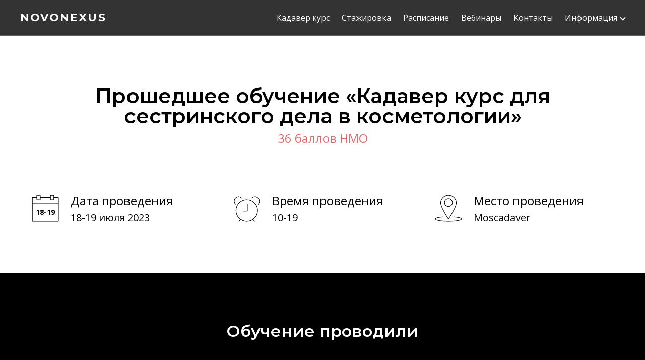

--- FILE ---
content_type: text/html; charset=utf-8
request_url: https://novonexus.ru/dissection/91466/
body_size: 5693
content:


<!DOCTYPE html>

<html lang="ru" prefix="og: http://ogp.me/ns#">
<head>
    <title>Диссекционный кадавер курс 18 июля 2023 года «‎Кадавер курс для сестринского дела в косметологии»</title>
    <meta name="description" content="Кадавер курс для врачей-косметологов. Курс прошел 18 июля 2023 года. Как проходил, фото с курса, отзывы" />
    <meta name="viewport" content="width=device-width, initial-scale=1.0">

    <link rel="icon" type="image/svg+xml" href="/favico.svg">

    <link rel="stylesheet" href="/static/css/common.css">    <script src="/static/js/jquery.min.js"></script><script src="/static/js/jquery.maskedinput.min.js"></script><script src="/static/js/common.js"></script>    <meta property="og:image" content="https://medgel.ru/files/202301/Liyana.jpeg"/>
</head>
    <body class="not_authorized">
        <div id="page">
            <div id="menu">
                <div class="window">
                    <a href="/" class="logo montserrat">NovoNexus</a>
                    <a href="#" class="show_menu"></a>

                    <div class="items">
                        <a href="/dissection/select/">Кадавер курс</a>
                        <a href="/seminars">Стажировка</a>
                        <a href="/calendar/">Расписание</a>
                        <a href="/school/webinar/">Вебинары</a>
                        <a href="/contact/">Контакты</a>
                        <a href="/about/" class="mobile-info">О нас</a>
                        <a href="/training/" class="mobile-info">О обучении</a>
                        <a href="/dissection/biomaterial/" class="mobile-info">О биоматериалах</a>
                        <div class="info">
                            <a href="#" class="info-action">Информация</a>
                            <div class="info-wrapper">
                                <a href="/about/">О нас</a>
                                <a href="/training/">Об обучении</a>
                                <a href="/dissection/biomaterial/">О биоматериалах</a>
                            </div>
                        </div>
                    </div>
                </div>
            </div>
            
            <div id="content">

            

<link rel="stylesheet" href="/static/scss/cadaver.css">
<script src="https://pay.yandex.ru/sdk/v1/pay.js" onload="onYaPayLoad()" async></script>

<script>
    function onYaPayLoad() {
        return false;
        return false;
        const YaPay = window.YaPay;

        const paymentData = {
            // для продакшена параметр можно убрать или указать `PRODUCTION`
            env: YaPay.PaymentEnv.Sandbox,
            version: 4,
            currencyCode: YaPay.CurrencyCode.Rub,
            merchantId: '8f1c40ac-a51e-4d47-b0c0-dad47ea9bcd1',
            totalAmount: '44000.00',
            availablePaymentMethods: ['SPLIT'],
        };

        async function onPayButtonClick() {
            // Создание заказа...
            // и возврат URL на оплату вида 'https://pay.ya.ru/l/XXXXXX'
        }

        // Обработчик на ошибки при открытии формы оплаты
        function onFormOpenError(reason) {
            // Выводим информацию о недоступности оплаты в данный момент
            // и предлагаем пользователю другой способ оплаты.
            console.error(`Payment error — ${reason}`);
        }

        // Создаем платежную сессию
        YaPay.createSession(paymentData, {
            onPayButtonClick: onPayButtonClick,
            onFormOpenError: onFormOpenError,
        })
            .then(function (paymentSession) {
                // Показываем кнопку Яндекс Пэй на странице.
                paymentSession.mountButton(document.querySelector('.split'), {
                    type: YaPay.ButtonType.Pay,
                    theme: YaPay.ButtonTheme.Black,
                    width: YaPay.ButtonWidth.Auto,
                });
            })
            .catch(function (err) {
                // Не получилось создать платежную сессию.
            });
    }
</script>



<style>
    
            .info .ico-1:after {
                content: "18-19";
                font-size: 14px;
                font-weight: 600;
                top: 28px;
            }

            

</style>


<div class="window-wrapper first">
    <div class="window">
        <div class="content">
            <div class="en">
                <a href="/dissection/en/" style="display: none;">English version</a>
            </div>

            <h1>Прошедшее обучение «‎Кадавер курс для сестринского дела в косметологии»‎</h1>

             <div class="full-hmo">36 баллов НМО</div> 
            
            
            <div class="info">
                <div>
                    <div class="ico ico-1"></div>
                    <div class="name">Дата проведения</div>
                    <div class="value">
                        18-19 июля 2023                    </div>
                </div>
                <div>
                    <div class="ico ico-2"></div>
                    <div class="name">Время проведения</div>
                     <div class="value">10-19</div>                 </div>
                <div>
                    <div class="ico ico-3"></div>
                    <div class="name">Место проведения</div>
                    <div class="value">Moscadaver</div>
                </div>
            </div>
        </div>
    </div>
</div>




<div class="window-wrapper">
    <div class="window">
        <div class="content">
                            <h2>Обучение проводили</h2>
            
            <div class="teachers">
                
                    <div class="teacher">
                        <div class="avatar" style="background-image: url(https://medgel.ru/files/202301/Liyana.jpeg);"></div>
                        <div class="name montserrat">Колесова Лияна</div>
                        <div class="regalia">Врач-косметолог высшей категории, дерматовенеролог, обладатель диплома английского общества клинической медицины, лектор Кафедры дерматовенерологии и микологии РМАПО, ведущий специалист в области контурной пластики.</div>
                    </div>

                    
                    <div class="teacher">
                        <div class="avatar" style="background-image: url(https://medgel.ru/files/202209/kosilo.png);"></div>
                        <div class="name montserrat">Косило Олеся</div>
                        <div class="regalia">Преподаватель кафедры анатомии РНИМУ им. Н.И.Пирогова, анатом, хирург.</div>
                    </div>

                                </div>

            
        </div>
    </div>
</div>






<div class="window-wrapper">
    <div class="window">
        <div class="content">
            <h2>Другие курсы для врачей-косметологов‎</h2>

            
                <div class="other_course">
                    <div class="course_data">27.01.2026</div>
                    <div class="name"><a href="/dissection/91930/">Кадавер курс для врачей косметологов</a></div>
                     <div class="other_course-hmo">36 баллов НМО</div>                     <div class="course_info">Moscadaver</div>
                    <div class="lecturers">
                        <span>Лекторы:</span>
                         <div>Колесова Лияна</div>  <div>Косило Олеся</div>                     </div>
                     <div class="price">Стоимость от <span>120 000Р</span></div>                     <div class="more"><a href="/dissection/91930/">Подробнее</a></div>
                </div>

                
                <div class="other_course">
                    <div class="course_data">10.02.2026</div>
                    <div class="name"><a href="/dissection/91931/">Кадавер курс для сестринского дела в косметологии</a></div>
                     <div class="other_course-hmo">36 баллов НМО</div>                     <div class="course_info">Moscadaver</div>
                    <div class="lecturers">
                        <span>Лекторы:</span>
                         <div>Колесова Лияна</div>  <div>Косило Олеся</div>                     </div>
                     <div class="price">Стоимость от <span>100 000Р</span></div>                     <div class="more"><a href="/dissection/91931/">Подробнее</a></div>
                </div>

                
                <div class="other_course">
                    <div class="course_data">17.02.2026</div>
                    <div class="name"><a href="/dissection/91932/">Кадавер курс для врачей косметологов</a></div>
                     <div class="other_course-hmo">36 баллов НМО</div>                     <div class="course_info">Moscadaver</div>
                    <div class="lecturers">
                        <span>Лекторы:</span>
                         <div>Колесова Лияна</div>  <div>Косило Олеся</div>                     </div>
                     <div class="price">Стоимость от <span>120 000Р</span></div>                     <div class="more"><a href="/dissection/91932/">Подробнее</a></div>
                </div>

                
                <div class="other_course">
                    <div class="course_data">02.03.2026</div>
                    <div class="name"><a href="/dissection/92012/">ПРАКТИЧЕСКАЯ АНАТОМИЯ: CADAVER FACE 360. ФИЛЛЕРЫ</a></div>
                                        <div class="course_info">Moscadaver</div>
                    <div class="lecturers">
                        <span>Лекторы:</span>
                         <div>Селянина Ольга Николаевна</div>                     </div>
                                        <div class="more"><a href="/dissection/92012/">Подробнее</a></div>
                </div>

                
                <div class="other_course">
                    <div class="course_data">03.03.2026</div>
                    <div class="name"><a href="/dissection/92013/">ПРАКТИЧЕСКАЯ АНАТОМИЯ: CADAVER FACE 360. НИТЕВОЙ ЛИФТИНГ</a></div>
                                        <div class="course_info">Moscadaver</div>
                    <div class="lecturers">
                        <span>Лекторы:</span>
                         <div>Селянина Ольга Николаевна</div>                     </div>
                                        <div class="more"><a href="/dissection/92013/">Подробнее</a></div>
                </div>

                
                <div class="other_course">
                    <div class="course_data">17.03.2026</div>
                    <div class="name"><a href="/dissection/91933/">Кадавер курс для сестринского дела в косметологии</a></div>
                     <div class="other_course-hmo">36 баллов НМО</div>                     <div class="course_info">Moscadaver</div>
                    <div class="lecturers">
                        <span>Лекторы:</span>
                         <div>Колесова Лияна</div>  <div>Косило Олеся</div>                     </div>
                     <div class="price">Стоимость от <span>100 000Р</span></div>                     <div class="more"><a href="/dissection/91933/">Подробнее</a></div>
                </div>

                
                <div class="other_course">
                    <div class="course_data">31.03.2026</div>
                    <div class="name"><a href="/dissection/91934/">Кадавер курс для врачей косметологов</a></div>
                     <div class="other_course-hmo">36 баллов НМО</div>                     <div class="course_info">Moscadaver</div>
                    <div class="lecturers">
                        <span>Лекторы:</span>
                         <div>Колесова Лияна</div>  <div>Косило Олеся</div>                     </div>
                     <div class="price">Стоимость от <span>120 000Р</span></div>                     <div class="more"><a href="/dissection/91934/">Подробнее</a></div>
                </div>

                
                <div class="other_course">
                    <div class="course_data">14.04.2026</div>
                    <div class="name"><a href="/dissection/91935/">Кадавер курс для сестринского дела в косметологии</a></div>
                     <div class="other_course-hmo">36 баллов НМО</div>                     <div class="course_info">Moscadaver</div>
                    <div class="lecturers">
                        <span>Лекторы:</span>
                         <div>Колесова Лияна</div>  <div>Косило Олеся</div>                     </div>
                     <div class="price">Стоимость от <span>100 000Р</span></div>                     <div class="more"><a href="/dissection/91935/">Подробнее</a></div>
                </div>

                
                <div class="other_course">
                    <div class="course_data">28.04.2026</div>
                    <div class="name"><a href="/dissection/91936/">Кадавер курс для врачей косметологов</a></div>
                     <div class="other_course-hmo">36 баллов НМО</div>                     <div class="course_info">Moscadaver</div>
                    <div class="lecturers">
                        <span>Лекторы:</span>
                         <div>Колесова Лияна</div>  <div>Косило Олеся</div>                     </div>
                     <div class="price">Стоимость от <span>120 000Р</span></div>                     <div class="more"><a href="/dissection/91936/">Подробнее</a></div>
                </div>

                
                <div class="other_course">
                    <div class="course_data">18.05.2026</div>
                    <div class="name"><a href="/dissection/92006/">Экстренная медицинская помощь в практике косметолога (с демонстрацией навыков на кадаверном материале)</a></div>
                     <div class="other_course-hmo">16 баллов НМО</div>                     <div class="course_info">Moscadaver</div>
                    <div class="lecturers">
                        <span>Лекторы:</span>
                         <div>Старков Алексей</div>                     </div>
                     <div class="price">Стоимость от <span>12 000Р</span></div>                     <div class="more"><a href="/dissection/92006/">Подробнее</a></div>
                </div>

                
                <div class="other_course">
                    <div class="course_data">19.05.2026</div>
                    <div class="name"><a href="/dissection/91937/">Кадавер курс для сестринского дела в косметологии</a></div>
                     <div class="other_course-hmo">36 баллов НМО</div>                     <div class="course_info">Moscadaver</div>
                    <div class="lecturers">
                        <span>Лекторы:</span>
                         <div>Колесова Лияна</div>  <div>Косило Олеся</div>                     </div>
                     <div class="price">Стоимость от <span>100 000Р</span></div>                     <div class="more"><a href="/dissection/91937/">Подробнее</a></div>
                </div>

                
                <div class="other_course">
                    <div class="course_data">26.05.2026</div>
                    <div class="name"><a href="/dissection/91938/">Кадавер курс для врачей косметологов</a></div>
                     <div class="other_course-hmo">36 баллов НМО</div>                     <div class="course_info">Moscadaver</div>
                    <div class="lecturers">
                        <span>Лекторы:</span>
                         <div>Колесова Лияна</div>  <div>Косило Олеся</div>                     </div>
                     <div class="price">Стоимость от <span>120 000Р</span></div>                     <div class="more"><a href="/dissection/91938/">Подробнее</a></div>
                </div>

                
        </div>
    </div>
</div>

    
<div class="window-wrapper">
    <div class="window">
        <div class="content">
            <div class="service">
                <div class="questions">Остались вопросы? Звоните <a href="tel:+74993223205">+7 (499) 322-32-05</a></div>
                <div class="text">
                    <p>Или оставьте контакты, и мы свяжемся с вами в ближайшее время</p>
                </div>

                <div class="form">
                    <div class="button-wrapper">
                        <input type="text" name="name" placeholder="Как вас зовут?">
                        <span class="mask-wrapper"><input type="text" class="phone_mask" name="phone" placeholder="Телефон">
                            <a href="#" class="cancel_mask">Другой формат телефона</a></span>
                        <a href="#" class="button soh-91466">Отправить</a>
                        <div>Спасибо. Мы свяжемся с вами в ближайшее время</div>
                    </div>
                </div>
            </div>
        </div>
    </div>
</div>



<script src="https://forma.tinkoff.ru/static/onlineScript.js"></script>

<form style="display:none;" id="tcsbank" action="https://forma.tinkoff.ru/api/partners/v2/orders/create" method="post">
    <input name="shopId" type="hidden" value="877d520d-0142-47af-8d03-4c5bbae98807">
    <input name="showcaseId" type="hidden" value="aaf97fc6-f0e0-4641-a77a-093fe0ba63f4">
    <input name="promoCode" type="hidden" value="">
    <input name="sum" type="hidden" value="">
    <input name="itemName_0"  type="hidden" value="">
    <input name="itemPrice_0" type="hidden" value="">
    <input name="itemQuantity_0" type="hidden" value="1">
</form>




            </div>
            <footer>
                <div class="window">
                    <div class="logo">
                        <a href="/" class="montserrat">NovoNexus</a>
                        <div class="desc montserrat">Обучающий центр</div>
                        <div class="license">Лицензия на осуществление образовательной деятельности №039499 от 18 июля 2018 года</div>
                    </div>

                    <div class="soc">
                        <a href="https://t.me/moscadaver" target="_blank" class="ico ico-telegram"></a>
                        <a href="https://vk.com/moscadaver1" target="_blank" class="ico ico-vk"></a>
                        <a href="https://www.youtube.com/channel/UCxMtC28fhfCCoD1BsRCD5tA" target="_blank" class="ico ico-yt"></a>
                    </div>

                    <div class="payments"></div>
                    <a class="payments-desc" href="/payments/">Правила безопасности при оплате картой</a>
                    <a class="policy-desc" href="/policy/">Обработка персональных данных</a>

                    <div class="contact">
                        <div class="phone"><a href="tel:+74993223205">+7 (499) 322-32-05</a></div>
                        <div class="email"><a href="mailto:office@novonexus.ru">office@novonexus.ru</a></div>
                        <div class="address">Москва, Ленинградский проспект, дом 80, корпус 17, офис 13</div>
                    </div>
                </div>
            </footer>

            <style>
                .policy-desc {
                    position: absolute;
                    width: 250px;
                    height: 15px;
                    bottom: 12px;
                    left: calc(50% - 125px);
                    color: rgba(255,255,255,0.9);
                    font-size: 10px;
                    text-align: center;
                }

                @media (max-width: 767px) {
                    .policy-desc {
                        bottom: 0px;
                    }
                }
            </style>

            <link href="https://fonts.googleapis.com/css?family=Open+Sans:300,400,700,800&subset=cyrillic" rel="stylesheet">
            <link href="https://fonts.googleapis.com/css?family=Montserrat:300,400,600,700&subset=cyrillic" rel="stylesheet">
        </div>

        <div class="modal_form">
            <div class="wrapper wrapper-confirmed">
                <div class="title montserrat">Регистрация подтверждена<a href="#" class="close"></a></div>
                <div class="form">
                    <div class="row message">
                        Спасибо за подтверждение регистрации. Вы автоматически вошли на сайт и теперь можете совершать покупки и пользоваться всеми сервисами.
                    </div>
                    <div class="row">
                        <a href="#" class="form-btn close">Закрыть</a>
                    </div>
                </div>
            </div>

            <div class="wrapper wrapper-login wrapper-show">
                <div class="title montserrat">Вход на сайт<a href="#" class="close"></a></div>
                <div class="form">
                    <input type="hidden" name="form" value="authorize">
                    <div class="row">
                        <div class="name">Email</div>
                        <div class="field">
                            <input type="text" name="email">
                        </div>
                    </div>
                    <div class="row">
                        <div class="name">Пароль</div>
                        <div class="field">
                            <input type="password" name="password">
                        </div>
                    </div>
                    <div class="row">
                        <a href="#" class="form-btn send_login_form">Войти</a>
                    </div>
                    <div class="row">
                        <div class="href">
                            <a href="#" data-action="restore" class="to_modal">забыли пароль?</a> | <a href="#" data-action="register" class="to_modal">зарегистрироваться</a>
                        </div>
                    </div>
                </div>
                <div class="result">

                </div>
            </div>

            <div class="wrapper wrapper-not_auth">
                <div class="title montserrat"><a href="#" data-action="login" class="prev to_modal"></a>Не удалось войти<a href="#" class="close"></a></div>
                <div class="form">
                    <div class="row message">
                        Не правильный email или пароль
                    </div>
                    <div class="row">
                        <a href="#" data-action="login" class="form-btn to_modal">Попробовать еще раз</a>
                    </div>
                    <div class="row">
                        <div class="href">
                            <a href="#" data-action="restore" class="to_modal">забыли пароль?</a> | <a href="#" data-action="register" class="to_modal">зарегистрироваться</a>
                        </div>
                    </div>
                </div>
            </div>

            <div class="wrapper wrapper-register">
                <div class="title montserrat"><a href="#" data-action="login" class="prev to_modal"></a>Регистрация на сайте<a href="#" class="close"></a></div>
                <div class="form">
                    <input type="hidden" name="form" value="register">
                    <input type="hidden" name="from" value="/dissection/?v=91466">
                    <div class="row message">
                        Мы отправим пароль для входа на email
                    </div>
                    <div class="row">
                        <div class="name">Email</div>
                        <div class="field">
                            <input type="text" name="email">
                        </div>
                    </div>

                    <div class="row">
                        <div class="name">Фамилия</div>
                        <div class="field">
                            <input type="text" name="surname">
                        </div>
                    </div>

                    <div class="row">
                        <div class="name">Имя</div>
                        <div class="field">
                            <input type="text" name="name">
                        </div>
                    </div>

                    <div class="row">
                        <div class="name">Телефон</div>
                        <div class="field">
                            <span class="mask-wrapper"><input type="text" name="phone" class="phone_mask"><a href="#" class="cancel_mask">Другой формат телефона</a></span>
                        </div>
                    </div>

                    <div class="row">
                        <a href="#" class="form-btn send_login_form">Зарегистрироваться</a>
                    </div>
                </div>
            </div>

            <div class="wrapper wrapper-register-complete">
                <div class="title montserrat">Спасибо<a href="#" class="close"></a></div>
                <div class="form">
                    <div class="row message">
                        Мы отправили вам email с реквизитами для входа
                    </div>
                    <div class="row">
                        <a href="#" class="form-btn close">Закрыть</a>
                    </div>
                </div>
            </div>

            <div class="wrapper wrapper-register-error">
                <div class="title montserrat"><a href="#" data-action="register" class="prev to_modal"></a>Ошибка<a href="#" class="close"></a></div>
                <div class="form">
                    <div class="row message">
                        Такой email уже существует
                    </div>
                    <div class="row">
                        <div class="href">
                            <a href="#" data-action="restore" class="to_modal">забыли пароль?</a> | <a href="#" data-action="register" class="to_modal">зарегистрироваться</a>
                        </div>
                    </div>
                </div>
            </div>

            <div class="wrapper wrapper-restore">
                <div class="title montserrat"><a href="#" data-action="login" class="prev to_modal"></a>Восстановить пароль<a href="#" class="close"></a></div>
                <div class="form">
                    <input type="hidden" name="form" value="restore">

                    <div class="row message">
                        Мы отправим вам email для восстановления пароля
                    </div>

                    <div class="row">
                        <div class="name">Email</div>
                        <div class="field">
                            <input type="text" name="email">
                        </div>
                    </div>

                    <div class="row">
                        <a href="#" class="form-btn send_login_form">Отправить</a>
                    </div>
                </div>
            </div>

            <div class="wrapper wrapper-restore-complete">
                <div class="title montserrat"><a href="#" data-action="login" class="prev to_modal"></a>Восстановить пароль<a href="#" class="close"></a></div>
                <div class="form">
                    <div class="row message">
                        Email отправлен. Проверьте указанную почту
                    </div>

                    <div class="row">
                        <a href="#" class="form-btn close">Закрыть</a>
                    </div>

                    <div class="row">
                        <div class="href">
                            <a href="#" data-action="login" class="to_modal">войти</a> | <a href="#" data-action="register" class="to_modal">зарегистрироваться</a>
                        </div>
                    </div>
                </div>
            </div>

            <div class="wrapper wrapper-restore-error">
                <div class="title montserrat"><a href="#" data-action="login" class="prev to_modal"></a>Восстановить пароль<a href="#" class="close"></a></div>
                <div class="form">
                    <div class="row message">
                        Указанной почты не существует
                    </div>

                    <div class="row">
                        <a href="#" data-action="restore" class="form-btn to_modal">Назад</a>
                    </div>

                    <div class="row">
                        <div class="href">
                            <a href="#" data-action="login" class="to_modal">войти</a> | <a href="#" data-action="register" class="to_modal">зарегистрироваться</a>
                        </div>
                    </div>
                </div>
            </div>
        </div>

                        <!-- Yandex.Metrika counter --> <script type="text/javascript" > (function(m,e,t,r,i,k,a){m[i]=m[i]||function(){(m[i].a=m[i].a||[]).push(arguments)}; m[i].l=1*new Date();k=e.createElement(t),a=e.getElementsByTagName(t)[0],k.async=1,k.src=r,a.parentNode.insertBefore(k,a)}) (window, document, "script", "https://mc.yandex.ru/metrika/tag.js", "ym"); ym(51904661, "init", { clickmap:true, trackLinks:true, accurateTrackBounce:true, webvisor:true }); </script> <noscript><div><img src="https://mc.yandex.ru/watch/51904661" style="position:absolute; left:-9999px;" alt="" /></div></noscript> <!-- /Yandex.Metrika counter -->
            </body>
</html>



--- FILE ---
content_type: text/css
request_url: https://novonexus.ru/static/css/common.css
body_size: 3643
content:
html,body,div,span,applet,object,iframe,h1,h2,h3,h4,h5,h6,p,blockquote,pre,a,abbr,acronym,address,big,cite,code,del,dfn,em,img,ins,kbd,q,s,samp,small,strike,strong,sub,sup,tt,var,b,u,i,center,dl,dt,dd,ol,ul,li,fieldset,form,label,legend,table,caption,tbody,tfoot,thead,tr,th,td,article,aside,canvas,details,embed,figure,figcaption,footer,header,menu,nav,output,ruby,section,time,mark,audio,video{margin:0;padding:0;border:0;font-size:100%;vertical-align:baseline}article,aside,details,figcaption,figure,footer,header,menu,nav,section{display:block}html{font-family:"Open Sans",sans-serif;font-weight:400;font-size:16px}h1,h2{font-family:"Montserrat",sans-serif;font-weight:600}h1{font-size:48px}.has_b{position:relative;padding-right:500px}.has_b .info{position:absolute;right:0;top:0;width:320px;border:2px solid #ef6566;padding:15px;border-radius:3px;text-align:center}.has_b .info .title{font-size:24px;padding-bottom:12px}.has_b .info .text_b{font-size:18px;line-height:24px;padding-bottom:12px}.has_b .info .link a{font-size:20px;color:#ef6566;text-decoration:underline}h2{font-size:24px;-webkit-box-sizing:border-box;-moz-box-sizing:border-box;box-sizing:border-box}body{line-height:1;height:100%}html,body{height:100%}ol,ul{list-style:none}a{color:inherit;text-decoration:none;-webkit-transition:all .2s cubic-bezier(0.28, 0.11, 0.32, 1);-moz-transition:all .2s cubic-bezier(0.28, 0.11, 0.32, 1);-ms-transition:all .2s cubic-bezier(0.28, 0.11, 0.32, 1);-o-transition:all .2s cubic-bezier(0.28, 0.11, 0.32, 1);transition:all .2s cubic-bezier(0.28, 0.11, 0.32, 1)}.frame{position:relative;padding-top:56.25%}.frame iframe{width:100%;height:100%;left:0;top:0;position:absolute;margin:0 !important}.botoxday,.botoxonline{position:absolute;left:245px;line-height:16px;font-size:14px;width:120px;text-align:center;-webkit-transition:all .2s cubic-bezier(0.28, 0.11, 0.32, 1);-moz-transition:all .2s cubic-bezier(0.28, 0.11, 0.32, 1);-ms-transition:all .2s cubic-bezier(0.28, 0.11, 0.32, 1);-o-transition:all .2s cubic-bezier(0.28, 0.11, 0.32, 1);transition:all .2s cubic-bezier(0.28, 0.11, 0.32, 1)}.botoxday{color:#fff;border-bottom:1px solid rgba(255,255,255,0);top:18px}.botoxday:hover{opacity:.8}.botoxonline{color:#ef6566;top:38px}.botoxonline:hover{color:#f38585}.window{width:1200px;margin-left:auto;margin-right:auto;display:block;position:relative}.window.narrow{width:800px}.window .content{padding:50px 0px}.window .content.first{padding-top:170px}.window .content .tagline{padding:10px 0;font-size:20px;line-height:26px}.montserrat{font-family:"Montserrat",sans-serif}#page{display:flex;flex-direction:column;height:100%}#page.blur{filter:blur(5px)}#page #content{flex:1 0 auto}#page footer{flex:0 0 auto;height:140px;background-color:#333}#page footer .window{height:100%;position:relative}#page footer .window .logo,#page footer .window .contact{position:absolute;top:0;padding:25px 0;-webkit-box-sizing:border-box;-moz-box-sizing:border-box;box-sizing:border-box;color:#fff}#page footer .window .soc{position:absolute;top:25px;left:calc(50% - 60px);width:120px;font-size:0}#page footer .window .soc .ico{text-decoration:none;width:32px;height:32px;display:inline-block;vertical-align:top;margin:0 4px;background-position:center;background-repeat:no-repeat;background-size:cover}#page footer .window .soc .ico.ico-telegram{background-image:url(/static/svg/Telegram_white.svg)}#page footer .window .soc .ico.ico-vk{background-image:url(/static/svg/VK_white.svg)}#page footer .window .soc .ico.ico-yt{background-image:url(/static/svg/YouTube_white.svg)}#page footer .window .payments{position:absolute;width:120px;height:15px;bottom:45px;left:calc(50% - 60px);text-decoration:underline;background-position:center;background-size:cover;background-repeat:no-repeat;background-image:url("/static/img/payments.png")}#page footer .window .payments-desc{position:absolute;width:250px;height:15px;bottom:25px;left:calc(50% - 125px);color:rgba(255,255,255,.9);font-size:12px;text-align:center}#page footer .window .logo{left:0}#page footer .window .logo a{display:inline-block;font-size:22px;font-weight:700;text-transform:uppercase;letter-spacing:.1em}#page footer .window .logo .desc{padding-top:5px;font-size:20px;letter-spacing:.1em}#page footer .window .logo .license{font-size:12px;line-height:15px;max-width:350px;padding-top:13px}#page footer .window .contact{right:0;text-align:right;max-width:300px}#page footer .window .contact .address,#page footer .window .contact .phone,#page footer .window .contact .email{font-size:16px;line-height:20px}#page footer .window .contact .email{padding:5px 0}.mask-wrapper{position:relative;padding-bottom:14px}.mask-wrapper a{position:absolute;left:20px;bottom:-14px;font-size:10px;color:#ef6566}#menu{height:70px;width:100%;position:fixed;left:0;top:0;z-index:999;background-color:rgba(0,0,0,.8);border-bottom:1px solid rgba(255,255,255,.2)}#menu .window .logo{position:absolute;left:0;top:0;height:100%;font-size:22px;font-weight:700;text-transform:uppercase;letter-spacing:.1em;color:#fff;line-height:70px}#menu .window .items{position:absolute;right:0%;top:0;height:100%}#menu .window .items a{display:inline-block;line-height:16px;margin:27px 0 27px 20px;font-size:16px;color:#fff;text-decoration:none;border-bottom:2px solid rgba(239,101,102,0)}#menu .window .items a.mobile-info{display:none}#menu .window .items a:hover{border-bottom:1px solid #ef6566 !important}#menu .window .items a.profile{margin:16px 0 16px 35px;padding:10px 20px;border:1px solid #fff;border-radius:20px;-webkit-box-sizing:border-box;-moz-box-sizing:border-box;box-sizing:border-box}#menu .window .items a.profile:hover{background-color:rgba(255,255,255,.15)}#menu .window .items .info{display:inline-block;vertical-align:top;position:relative;padding:0;font-size:16px}#menu .window .items .info .info-wrapper{width:auto}#menu .window .items .info .info-action{position:relative;margin-right:15px}#menu .window .items .info .info-action:after{position:absolute;content:"";right:-15px;top:4px;width:6px;height:6px;border-top:none;border-right:2px solid #fff;border-bottom:2px solid #fff;border-left:none;-webkit-transition:all .2s cubic-bezier(0.28, 0.11, 0.32, 1);-moz-transition:all .2s cubic-bezier(0.28, 0.11, 0.32, 1);-ms-transition:all .2s cubic-bezier(0.28, 0.11, 0.32, 1);-o-transition:all .2s cubic-bezier(0.28, 0.11, 0.32, 1);transition:all .2s cubic-bezier(0.28, 0.11, 0.32, 1);-moz-transform:rotate(45deg);-ms-transform:rotate(45deg);-webkit-transform:rotate(45deg);-o-transform:rotate(45deg);transform:rotate(45deg)}#menu .window .items .info .info-wrapper{display:none}#menu .window .items .info.open .info-action:after{top:7px;-moz-transform:rotate(-135deg);-ms-transform:rotate(-135deg);-webkit-transform:rotate(-135deg);-o-transform:rotate(-135deg);transform:rotate(-135deg)}#menu .window .items .info.open .info-wrapper{right:-15px;text-align:right;top:69px;position:absolute;display:block;background-color:rgba(0,0,0,.8);padding:6px 30px 6px 6px}#menu .window .items .info.open .info-wrapper a{display:inline-block;white-space:nowrap;margin:16px 0 16px 16px;border-bottom:1px solid rgba(0,0,0,0)}.modal_form,.modal_form-2{position:fixed;left:0;top:0;z-index:9999;width:100%;height:100%;display:none;background-color:rgba(255,255,255,.8)}.modal_form.show,.modal_form-2.show{display:block}.modal_form.process .wrapper:after,.modal_form-2.process .wrapper:after{content:"";position:absolute;left:calc(50% - 32px);top:calc(50% - 32px);width:64px;height:64px;background-position:center;background-size:64px;background-repeat:no-repeat;background-image:url(/static/img/rolling128.gif)}.modal_form .wrapper,.modal_form-2 .wrapper{position:absolute;left:calc(50% - 200px);top:calc(50% - 312px);width:400px;background-color:#fff;box-shadow:0px 0px 2px 0px rgba(0,0,0,.1);-webkit-box-sizing:border-box;-moz-box-sizing:border-box;box-sizing:border-box;padding-bottom:25px;z-index:5;opacity:0;-webkit-transition:all .5s cubic-bezier(0.28, 0.11, 0.32, 1);-moz-transition:all .5s cubic-bezier(0.28, 0.11, 0.32, 1);-ms-transition:all .5s cubic-bezier(0.28, 0.11, 0.32, 1);-o-transition:all .5s cubic-bezier(0.28, 0.11, 0.32, 1);transition:all .5s cubic-bezier(0.28, 0.11, 0.32, 1)}.modal_form .wrapper.wrapper-show,.modal_form-2 .wrapper.wrapper-show{z-index:10;opacity:1}.modal_form .wrapper .courses-form,.modal_form-2 .wrapper .courses-form{-webkit-transition:all .2s cubic-bezier(0.28, 0.11, 0.32, 1);-moz-transition:all .2s cubic-bezier(0.28, 0.11, 0.32, 1);-ms-transition:all .2s cubic-bezier(0.28, 0.11, 0.32, 1);-o-transition:all .2s cubic-bezier(0.28, 0.11, 0.32, 1);transition:all .2s cubic-bezier(0.28, 0.11, 0.32, 1)}.modal_form .wrapper .courses-form.courses-form-hidden,.modal_form-2 .wrapper .courses-form.courses-form-hidden{opacity:0;visibility:hidden}.modal_form .wrapper input.error,.modal_form-2 .wrapper input.error{border-color:#ef6566 !important}.modal_form .wrapper .courses-list .courses-item,.modal_form-2 .wrapper .courses-list .courses-item{text-align:left;padding-bottom:30px}.modal_form .wrapper .courses-list .courses-item .courses-info,.modal_form-2 .wrapper .courses-list .courses-item .courses-info{font-size:12px;line-height:16px;padding:0 0 5px 30px}.modal_form .wrapper .courses-list .courses-item .courses-name,.modal_form-2 .wrapper .courses-list .courses-item .courses-name{font-size:16px;line-height:20px;padding:0 0 10px 30px;position:relative;cursor:pointer;user-select:none}.modal_form .wrapper .courses-list .courses-item .courses-name:before,.modal_form .wrapper .courses-list .courses-item .courses-name:after,.modal_form-2 .wrapper .courses-list .courses-item .courses-name:before,.modal_form-2 .wrapper .courses-list .courses-item .courses-name:after{content:"";position:absolute}.modal_form .wrapper .courses-list .courses-item .courses-name:before,.modal_form-2 .wrapper .courses-list .courses-item .courses-name:before{border:1px solid #ddd;top:2px;left:0;width:16px;height:16px}.modal_form .wrapper .courses-list .courses-item .courses-name:after,.modal_form-2 .wrapper .courses-list .courses-item .courses-name:after{opacity:0;left:6px;top:3px;width:6px;height:11px;border-top:none;border-right:1px solid #ef6566;border-bottom:1px solid #ef6566;border-left:none;-webkit-transition:all .2s cubic-bezier(0.28, 0.11, 0.32, 1);-moz-transition:all .2s cubic-bezier(0.28, 0.11, 0.32, 1);-ms-transition:all .2s cubic-bezier(0.28, 0.11, 0.32, 1);-o-transition:all .2s cubic-bezier(0.28, 0.11, 0.32, 1);transition:all .2s cubic-bezier(0.28, 0.11, 0.32, 1);-moz-transform:rotate(45deg);-ms-transform:rotate(45deg);-webkit-transform:rotate(45deg);-o-transform:rotate(45deg);transform:rotate(45deg)}.modal_form .wrapper .courses-list .courses-item .courses-name.courses-checked:after,.modal_form-2 .wrapper .courses-list .courses-item .courses-name.courses-checked:after{opacity:1}.modal_form .wrapper .row,.modal_form-2 .wrapper .row{padding:15px 50px;text-align:center;font-size:0}.modal_form .wrapper .row .cel,.modal_form-2 .wrapper .row .cel{display:inline-block;width:calc(33.3333333333% - 20px);vertical-align:top}.modal_form .wrapper .row .cel input,.modal_form-2 .wrapper .row .cel input{width:100%;border-radius:25px;padding:10px 25px}.modal_form .wrapper .row .cel input:focus,.modal_form-2 .wrapper .row .cel input:focus{border-color:#aaa;outline:none}.modal_form .wrapper .row .cel .btn,.modal_form-2 .wrapper .row .cel .btn{-webkit-transition:all .2s cubic-bezier(0.28, 0.11, 0.32, 1);-moz-transition:all .2s cubic-bezier(0.28, 0.11, 0.32, 1);-ms-transition:all .2s cubic-bezier(0.28, 0.11, 0.32, 1);-o-transition:all .2s cubic-bezier(0.28, 0.11, 0.32, 1);transition:all .2s cubic-bezier(0.28, 0.11, 0.32, 1);line-height:50px;font-size:20px;color:#fff;background-color:#ef6566;border-radius:25px;display:block;width:100%}.modal_form .wrapper .row .cel .btn:hover,.modal_form-2 .wrapper .row .cel .btn:hover{opacity:.8}.modal_form .wrapper .row .cel:nth-child(2),.modal_form-2 .wrapper .row .cel:nth-child(2){margin:0 30px}.modal_form .wrapper .row .name,.modal_form-2 .wrapper .row .name{font-size:20px;padding-bottom:10px}.modal_form .wrapper .row .form-btn,.modal_form-2 .wrapper .row .form-btn{margin-top:10px;display:block;line-height:50px;font-size:20px;color:#fff;background-color:#ef6566;border-radius:25px}.modal_form .wrapper .row .form-btn:hover,.modal_form-2 .wrapper .row .form-btn:hover{opacity:.8}.modal_form .wrapper .row .href,.modal_form-2 .wrapper .row .href{font-size:14px}.modal_form .wrapper .row .href a,.modal_form-2 .wrapper .row .href a{display:inline-block;line-height:13px}.modal_form .wrapper .row .href a:hover,.modal_form-2 .wrapper .row .href a:hover{color:#ef6566}.modal_form .wrapper .row .field input,.modal_form-2 .wrapper .row .field input{height:50px;width:100%;margin:0;padding:0;text-align:center;-webkit-box-sizing:border-box;-moz-box-sizing:border-box;box-sizing:border-box;font-size:20px;border:1px solid #ddd;border-radius:25px}.modal_form .wrapper .row .field input:focus,.modal_form-2 .wrapper .row .field input:focus{border-color:#aaa;outline:none}.modal_form .wrapper .message,.modal_form-2 .wrapper .message{text-align:center;font-size:18px;line-height:24px}.modal_form .wrapper .title,.modal_form-2 .wrapper .title{position:relative;height:50px;line-height:50px;padding:0 50px;font-size:24px;color:#fff;background-color:rgba(0,0,0,.8);text-align:center;margin-bottom:25px}.modal_form .wrapper .title .close,.modal_form .wrapper .title .close-calendar,.modal_form .wrapper .title .prev,.modal_form-2 .wrapper .title .close,.modal_form-2 .wrapper .title .close-calendar,.modal_form-2 .wrapper .title .prev{position:absolute;top:10px;width:30px;height:30px;-webkit-box-sizing:border-box;-moz-box-sizing:border-box;box-sizing:border-box}.modal_form .wrapper .title .close:hover,.modal_form .wrapper .title .close-calendar:hover,.modal_form .wrapper .title .prev:hover,.modal_form-2 .wrapper .title .close:hover,.modal_form-2 .wrapper .title .close-calendar:hover,.modal_form-2 .wrapper .title .prev:hover{opacity:.8}.modal_form .wrapper .title .close:before,.modal_form .wrapper .title .close:after,.modal_form .wrapper .title .close-calendar:before,.modal_form .wrapper .title .close-calendar:after,.modal_form .wrapper .title .prev:before,.modal_form .wrapper .title .prev:after,.modal_form-2 .wrapper .title .close:before,.modal_form-2 .wrapper .title .close:after,.modal_form-2 .wrapper .title .close-calendar:before,.modal_form-2 .wrapper .title .close-calendar:after,.modal_form-2 .wrapper .title .prev:before,.modal_form-2 .wrapper .title .prev:after{content:"";position:absolute}.modal_form .wrapper .title .prev,.modal_form-2 .wrapper .title .prev{left:15px}.modal_form .wrapper .title .prev:before,.modal_form-2 .wrapper .title .prev:before{width:100%;height:2px;left:0;top:calc(50% - 1px);background-color:#fff}.modal_form .wrapper .title .prev:after,.modal_form-2 .wrapper .title .prev:after{width:10px;height:10px;left:1px;top:calc(50% - 6px);-moz-transform:rotate(45deg);-ms-transform:rotate(45deg);-webkit-transform:rotate(45deg);-o-transform:rotate(45deg);transform:rotate(45deg);border-top:none;border-right:none;border-bottom:2px solid #fff;border-left:2px solid #fff}.modal_form .wrapper .title .close,.modal_form .wrapper .title .close-calendar,.modal_form-2 .wrapper .title .close,.modal_form-2 .wrapper .title .close-calendar{right:23px}.modal_form .wrapper .title .close:before,.modal_form .wrapper .title .close:after,.modal_form .wrapper .title .close-calendar:before,.modal_form .wrapper .title .close-calendar:after,.modal_form-2 .wrapper .title .close:before,.modal_form-2 .wrapper .title .close:after,.modal_form-2 .wrapper .title .close-calendar:before,.modal_form-2 .wrapper .title .close-calendar:after{right:0;top:calc(50% - 10px);width:2px;height:20px;background-color:#fff}.modal_form .wrapper .title .close:before,.modal_form .wrapper .title .close-calendar:before,.modal_form-2 .wrapper .title .close:before,.modal_form-2 .wrapper .title .close-calendar:before{-moz-transform:rotate(45deg);-ms-transform:rotate(45deg);-webkit-transform:rotate(45deg);-o-transform:rotate(45deg);transform:rotate(45deg)}.modal_form .wrapper .title .close:after,.modal_form .wrapper .title .close-calendar:after,.modal_form-2 .wrapper .title .close:after,.modal_form-2 .wrapper .title .close-calendar:after{-moz-transform:rotate(-45deg);-ms-transform:rotate(-45deg);-webkit-transform:rotate(-45deg);-o-transform:rotate(-45deg);transform:rotate(-45deg)}.form.hide{opacity:0;visibility:hidden}.form input,.form textarea{line-height:30px;font-size:20px;padding:5px 10px;margin:0;-webkit-box-sizing:border-box;-moz-box-sizing:border-box;box-sizing:border-box;border-top:none;border-right:none;border-bottom:1px solid #ddd;border-left:none;width:100%;font-family:"Open Sans",sans-serif;font-weight:300}.form input.error,.form textarea.error{border-color:#ef6566}.form input:focus,.form textarea:focus{border-bottom-color:#aaa;outline:none}.form textarea{resize:none}.form .button{height:50px;font-size:20px;line-height:50px;border-radius:25px;text-align:center;cursor:pointer;margin-top:20px;display:inline-block;padding:0 25px}.form .button.active{background-color:#ef6566;color:#fff}@media(min-width: 768px)and (max-width: 1199px){.window{width:750px}.has_b{padding-right:400px}.has_b .info{top:20px}}@media(max-width: 767px){.has_b{padding-right:0}.has_b .info{position:static;margin:25px 0;-webkit-box-sizing:border-box;-moz-box-sizing:border-box;box-sizing:border-box}.botoxday,.botoxonline{left:auto;right:64px}.modal_form .wrapper,.modal_form-2 .wrapper{top:0;width:100%;box-shadow:none;margin:0;-webkit-box-sizing:border-box;-moz-box-sizing:border-box;box-sizing:border-box;left:0}.modal_form.modal_form-calendar-have_course .wrapper,.modal_form.modal_form-calendar-free_day .wrapper,.modal_form-2.modal_form-calendar-have_course .wrapper,.modal_form-2.modal_form-calendar-free_day .wrapper{left:0 !important;top:0 !important;width:100% !important;height:100% !important}.modal_form .wrapper .title,.modal_form-2 .wrapper .title{font-size:16px}.modal_form.modal_form-calendar-have_course .wrapper .message,.modal_form.modal_form-calendar-free_day .wrapper .message,.modal_form .wrapper .row,.modal_form-2.modal_form-calendar-have_course .wrapper .message,.modal_form-2.modal_form-calendar-free_day .wrapper .message,.modal_form-2 .wrapper .row{padding:10px 20px !important}.modal_form .wrapper .title,.modal_form-2 .wrapper .title{padding:0 40px}.modal_form .wrapper .row .cel,.modal_form-2 .wrapper .row .cel{width:100%;display:block;margin:0 !important}.window,.window.narrow{width:100%;padding:0 20px;-webkit-box-sizing:border-box;-moz-box-sizing:border-box;box-sizing:border-box}#menu .window .items{overflow:hidden;width:100%;top:71px;height:0px;background-color:rgba(0,0,0,.95);-webkit-transition:all .2s cubic-bezier(0.28, 0.11, 0.32, 1);-moz-transition:all .2s cubic-bezier(0.28, 0.11, 0.32, 1);-ms-transition:all .2s cubic-bezier(0.28, 0.11, 0.32, 1);-o-transition:all .2s cubic-bezier(0.28, 0.11, 0.32, 1);transition:all .2s cubic-bezier(0.28, 0.11, 0.32, 1);-webkit-box-sizing:border-box;-moz-box-sizing:border-box;box-sizing:border-box}#menu .window .items .info{display:none !important}#menu .window .items a{display:block;margin:0;padding:20px 0;text-align:right;line-height:20px;font-size:20px;border:none}#menu .window .items a.mobile-info{display:block}#menu.open .window .items{height:520px;padding:20px}#menu .window .logo{left:20px}.show_menu{position:absolute;right:0;top:0;width:64px;height:70px}.show_menu:before,.show_menu:after{content:"";position:absolute;right:20px;width:24px;-webkit-box-sizing:border-box;-moz-box-sizing:border-box;box-sizing:border-box}.show_menu:before{height:20px;top:calc(50% - 10px);border-top:2px solid #fff;border-right:none;border-bottom:2px solid #fff;border-left:none}.show_menu:after{height:2px;background-color:#fff;top:calc(50% - 1px)}#page footer{height:auto;padding:10px 0}#page footer .window{height:100%}#page footer .window .logo{padding-bottom:0}#page footer .window .logo,#page footer .window .payments,#page footer .window .payments-desc,#page footer .window .contact{position:static;text-align:center;width:100%;max-width:100%;-webkit-box-sizing:border-box;-moz-box-sizing:border-box;box-sizing:border-box}#page footer .window .payments{width:120px;margin:70px auto 10px auto}#page footer .window .payments-desc{padding-bottom:20px;display:block}h1{font-size:32px}#page footer .window .soc{top:125px}}/*# sourceMappingURL=common.css.map */


--- FILE ---
content_type: text/css
request_url: https://novonexus.ru/static/scss/cadaver.css
body_size: 3294
content:
.complete-wrapper {
  position: fixed;
  left: 0;
  top: 0;
  width: 100%;
  height: 100%;
  background-color: rgba(255, 255, 255, 0.98);
  z-index: 999;
  padding-top: 100px;
}
.complete-wrapper .complete {
  position: absolute;
  width: 320px;
  left: calc(50% - 160px);
  font-size: 22px;
  line-height: 30px;
  text-align: center;
}
.complete-wrapper .complete > div {
  padding-bottom: 15px;
}
.complete-wrapper .complete-close {
  font-sie: 30px;
  color: #ef6566;
}
.complete-wrapper .row-phone {
  padding-top: 10px;
}
.complete-wrapper .row-phone a {
  border-bottom: 2px dashed #000;
}
.complete-wrapper .href-ico {
  padding-top: 20px;
  font-size: 12px;
  width: 28px;
  height: 28px;
  margin: 4px;
  display: inline-block;
  vertical-align: top;
  background-position: center;
  background-size: 100%;
  background-repeat: no-repeat;
}
.complete-wrapper .href-ico.ico-whatsapp {
  background-image: url(/static/svg/logo-whatsapp.svg);
}
.complete-wrapper .href-ico.ico-iim {
  background-image: url(/static/svg/logo-iim.svg);
}
.complete-wrapper .href-ico.ico-telegram {
  background-image: url(/static/svg/telegram.svg);
}
.complete-wrapper .href-ico.ico-ffb {
  background-image: url(/static/svg/logo-circle-facebook.svg);
}

.showallvideo {
  margin: 20px auto 0 auto;
  width: 240px;
  color: #fff;
  background-color: #ef6566;
  font-size: 18px;
  line-height: 40px;
  text-align: center;
  cursor: pointer;
  border-radius: 20px;
}

.photo-d {
  display: inline-block;
  vertical-align: top;
}

.full-hmo {
  color: #ef6566;
  text-align: center;
  font-size: 24px;
  padding-top: 12px;
  line-height: 24px;
}

.promocode-s .has {
  text-align: center;
  padding-top: 10px;
}
.promocode-s .has span {
  font-size: 18px;
  color: #ef6566;
  border-bottom: 1px dotted #ef6566;
  cursor: pointer;
}
.promocode-s .error-s {
  display: none;
  text-align: center;
}
.promocode-s .error-s span {
  color: #ef6566;
}
.promocode-s .form {
  display: none;
}

ul {
  padding: 8px 0;
}
ul.l2 {
  padding-top: 0;
}
ul.l2 li {
  padding-left: 28px;
}
ul.l2 li:before {
  left: 14px;
  top: 12px;
  height: 2px;
  border-radius: 0px;
}
ul li {
  padding-left: 14px;
  position: relative;
}
ul li:before {
  content: "";
  position: absolute;
  background-color: #000;
  border-radius: 50%;
  width: 6px;
  height: 6px;
  left: 0;
  top: 10px;
}

.sign_up-success {
  font-size: 24px;
  color: #ef6566;
  display: none;
}

.sign_up .row {
  padding-bottom: 25px;
}
.sign_up .row .label {
  font-size: 20px;
  padding-bottom: 10px;
}
.sign_up .row .notice {
  font-size: 10px;
  color: #ef6566;
  padding-top: 3px;
}
.sign_up input {
  margin-right: 0 !important;
  box-sizing: border-box;
  border: 1px solid #ddd;
  font-size: 20px;
  line-height: 28px;
  width: 100%;
  border-radius: 25px;
  padding: 10px 25px;
  max-width: 280px;
  text-align: center;
}
.sign_up input.error {
  border: 1px solid #ddd !important;
  background-color: #f4bfc2;
}
.sign_up .button {
  max-width: 280px !important;
}

.window-wrapper.first {
  padding-top: 71px;
}
.window-wrapper:nth-child(2n+1) {
  background-color: #fff;
  color: #000;
}
.window-wrapper:nth-child(2n+1) .alarm .ico {
  background-image: url(/static/svg/report-problem-diamond-01.svg);
}
.window-wrapper:nth-child(2n+1) .types-wrapper .type .information.i2 {
  background-image: url(/static/svg/calendar-edit-w-3.svg);
}
.window-wrapper:nth-child(2n) {
  background-color: #000;
  color: #fff;
}
.window-wrapper:nth-child(2n) .alarm .ico {
  background-image: url(/static/svg/report-problem-diamond-w-01.svg);
}
.window-wrapper:nth-child(2n) .types-wrapper .type .information.i2 {
  background-image: url(/static/svg/calendar-edit-3.svg);
}
.window-wrapper:nth-child(2n) .timeline .line {
  background-color: #fff;
}

.side-3 {
  -webkit-transition: all 0.2s cubic-bezier(0.28, 0.11, 0.32, 1);
  -moz-transition: all 0.2s cubic-bezier(0.28, 0.11, 0.32, 1);
  -ms-transition: all 0.2s cubic-bezier(0.28, 0.11, 0.32, 1);
  -o-transition: all 0.2s cubic-bezier(0.28, 0.11, 0.32, 1);
  transition: all 0.2s cubic-bezier(0.28, 0.11, 0.32, 1);
  max-height: 500px;
}
.side-3.hidden {
  visibility: hidden;
  max-height: 0px;
  opacity: 0;
}

ol {
  list-style: inside decimal;
}

ol.l2, li.l2 {
  padding-left: 15px;
}
ol.l3, li.l3 {
  padding-left: 30px;
}

.side-3 > div, .side-3 a {
  min-width: 275px;
  margin-bottom: 10px;
  line-height: 40px;
  padding: 0 22px;
  border-radius: 22px;
  cursor: pointer;
  border: 2px solid #ef6566;
  color: #ef6566;
  display: inline-block;
  font-size: 18px;
  -webkit-transition: all 0.2s cubic-bezier(0.28, 0.11, 0.32, 1);
  -moz-transition: all 0.2s cubic-bezier(0.28, 0.11, 0.32, 1);
  -ms-transition: all 0.2s cubic-bezier(0.28, 0.11, 0.32, 1);
  -o-transition: all 0.2s cubic-bezier(0.28, 0.11, 0.32, 1);
  transition: all 0.2s cubic-bezier(0.28, 0.11, 0.32, 1);
}
.side-3 > div:hover, .side-3 a:hover {
  background-color: #feefef;
}
.side-3 .online, .side-3 .login, .side-3 .online-href {
  background-color: #ef6566;
  color: #fff;
}
.side-3 .online:hover, .side-3 .login:hover, .side-3 .online-href:hover {
  background-color: #f58d8d;
  border-color: #f58d8d;
}

.old_price {
  text-decoration: line-through;
  padding-left: 12px;
}

.isstorz {
  text-align: center;
  padding-top: 4px;
  font-size: 20px;
}

.photos-wrapper {
  font-size: 0;
  padding-bottom: 50px;
}
.photos-wrapper .photo-d {
  width: 50%;
  padding-bottom: 33%;
  background-position: center;
  background-size: cover;
  background-repeat: no-repeat;
}

.content {
  position: relative;
  padding: 100px 0 !important;
}

.content h1 {
  text-align: center;
  font-size: 40px;
}

.content h2 {
  font-size: 32px;
  text-align: center;
}

.current_price {
  display: inline-block;
  padding-left: 12px;
  color: #ef6566;
}

.price_desc {
  font-size: 12px;
  display: block;
  line-height: 20px;
  color: #ef6566;
}

.full_price {
  padding-left: 12px;
  display: inline-block;
  text-decoration: line-through;
}

.info {
  font-size: 0;
  padding: 100px 0 0 0;
}

.info > div {
  display: inline-block;
  width: 33.3333333333%;
  vertical-align: top;
  position: relative;
  padding-left: 100px;
  -webkit-box-sizing: border-box;
  -moz-box-sizing: border-box;
  box-sizing: border-box;
}

.info .ico {
  position: absolute;
  left: 0;
  top: 0;
  width: 100px;
  height: 100px;
  background-position: center top;
  background-repeat: no-repeat;
  background-size: 54px;
}

.info .ico-1 {
  background-image: url(/static/svg/calendar-1-01.svg);
}

.info .ico-2 {
  background-image: url(/static/svg/alarm-clock-01.svg);
}

.info .ico-3 {
  background-image: url(/static/svg/location-pin-1-01.svg);
}

.info .ico-1:after {
  position: absolute;
  left: 0;
  text-align: center;
  width: 100%;
  top: 23px;
  font-size: 22px;
}

.info .name {
  font-size: 24px;
  padding-bottom: 12px;
}

.info .value {
  font-size: 20px;
}

.timeline {
  margin-top: 50px;
  padding: 50px 0 25px 0;
  position: relative;
}

.timeline .line {
  position: absolute;
  left: calc(50% - 1px);
  width: 2px;
  height: 100%;
  top: 0;
  background-color: #000;
  z-index: 1;
}

.timeline .item {
  width: 100%;
  font-size: 0;
  padding-bottom: 25px;
}

.timeline .item > div {
  display: inline-block;
  vertical-align: top;
  width: 50%;
}

.timeline .item .time {
  text-align: right;
  padding-right: 30px;
  font-size: 16px;
  -webkit-box-sizing: border-box;
  -moz-box-sizing: border-box;
  box-sizing: border-box;
  font-weight: 600;
  position: relative;
  line-height: 24px;
}
.timeline .item .time .area-ico {
  background-image: url(/static/svg/location-pin-1-01.svg);
  display: inline-block;
  width: 32px;
  height: 32px;
  background-position: center top;
  background-repeat: no-repeat;
  background-size: 32px;
  margin-top: -10px;
}

.timeline .item .desc {
  padding-left: 30px;
  font-size: 16px;
  -webkit-box-sizing: border-box;
  -moz-box-sizing: border-box;
  box-sizing: border-box;
  line-height: 24px;
  max-width: 40%;
}
.timeline .item .desc.area {
  font-weight: 600;
  font-size: 20px;
}

.timeline .item .time .point {
  position: absolute;
  right: -7px;
  top: 7px;
  border: 2px solid #000;
  border-radius: 50%;
  background-color: #fff;
  width: 10px;
  height: 10px;
  z-index: 2;
}

.alarm {
  font-size: 24px;
  -webkit-box-sizing: border-box;
  -moz-box-sizing: border-box;
  box-sizing: border-box;
  padding-left: 130px;
  line-height: 40px;
  margin: 0 auto;
  max-width: 830px;
  position: relative;
}

.alarm .ico {
  position: absolute;
  left: 0;
  top: 10px;
  width: 100px;
  height: 100px;
  background-position: center;
  background-size: 100px;
  background-repeat: no-repeat;
  background-image: url(/static/svg/report-problem-diamond-01.svg);
}

.types {
  padding-top: 25px;
}

.types .label {
  font-size: 14px;
  line-height: 20px;
  text-align: center;
  max-width: 800px;
  margin: 0 auto;
}

.types-wrapper {
  padding: 50px 0 0 0;
  font-size: 0;
}

.agreement {
  text-align: center;
  position: relative;
}
.agreement a {
  color: #ef6566;
  text-decoration: none;
}
.agreement input[type=checkbox] {
  display: none;
}
.agreement label {
  cursor: pointer;
  position: relative;
  margin-right: 20px;
}
.agreement label:last-child {
  margin-right: 0;
}
.agreement label:before, .agreement label:after {
  content: "";
  position: absolute;
}
.agreement label:before {
  left: 0;
  top: 4px;
  width: 14px;
  height: 14px;
  border: 1px solid #ef6566;
  -webkit-box-sizing: border-box;
  -moz-box-sizing: border-box;
  box-sizing: border-box;
}
.agreement input:checked + label:after {
  left: 3px;
  top: 7px;
  background-color: #ef6566;
  width: 8px;
  height: 8px;
}

.types-wrapper .type {
  display: inline-block;
  vertical-align: top;
  width: 33.3333333333%;
  text-align: center;
  -webkit-box-sizing: border-box;
  -moz-box-sizing: border-box;
  box-sizing: border-box;
  padding: 0 25px 50px 25px;
}

.types-wrapper .type .name {
  font-size: 24px;
  padding-bottom: 12px;
}

.over {
  font-size: 24px;
  color: #ef6566;
}

.other_course {
  max-width: 800px;
  margin: 0 auto;
  padding-top: 50px;
}
.other_course .course_data {
  font-size: 18px;
  color: #ef6566;
  padding-bottom: 12px;
}
.other_course .name {
  font-size: 24px;
  padding-bottom: 6px;
}
.other_course .name a {
  text-decoration: underline;
}
.other_course .other_course-hmo {
  color: #ef6566;
  font-size: 18px;
  padding-bottom: 16px;
}
.other_course .course_info {
  font-size: 18px;
  padding-bottom: 12px;
}
.other_course .lecturers {
  padding-left: 100px;
  position: relative;
  font-size: 18px;
  line-height: 24px;
  padding-bottom: 12px;
}
.other_course .lecturers span {
  position: absolute;
  left: 0;
  top: 0;
}
.other_course .price {
  padding-bottom: 12px;
  font-size: 18px;
}
.other_course .price span {
  font-weight: 600;
}
.other_course .more a {
  color: #fff;
  background-color: #ef6566;
  font-size: 18px;
  line-height: 40px;
  text-align: center;
  cursor: pointer;
  border-radius: 20px;
  display: inline-block;
  padding: 0 20px;
}

.types-wrapper .type .price {
  font-size: 20px;
  padding-bottom: 10px;
}

.types-wrapper .type .include {
  font-size: 16px;
  line-height: 24px;
  padding-bottom: 12px;
}

.conducts {
  text-align: center;
}
.conducts .sub {
  font-size: 20px;
  line-height: 30px;
  font-weight: 300;
  color: #666;
}
.conducts .main {
  font-size: 24px;
  font-weight: 400;
}

.types-wrapper .type .practice {
  font-size: 14px;
  line-height: 20px;
  padding-bottom: 20px;
}

.types-wrapper .type .information {
  font-size: 12px;
  line-height: 20px;
  padding: 20px 0 20px 40px;
  background-size: 30px;
  background-position: left center;
  background-image: url(/static/svg/calendar-information.svg);
  background-repeat: no-repeat;
  text-align: left;
  margin: 15px auto;
  max-width: 220px;
}

.types-wrapper .type .information.i2 {
  background-image: url(/static/svg/calendar-edit-3.svg);
  max-width: 125px;
}

.button {
  display: inline-block;
  background-color: #ef6566;
  color: #fff;
  line-height: 50px;
  border-radius: 25px;
  padding: 0 25px;
  font-size: 20px;
  width: 100%;
  max-width: 250px;
  -webkit-box-sizing: border-box;
  -moz-box-sizing: border-box;
  box-sizing: border-box;
}

.button-wrapper input.error {
  border-color: #ef6566;
}

.button-wrapper input {
  -webkit-box-sizing: border-box;
  -moz-box-sizing: border-box;
  box-sizing: border-box;
  border: 1px solid #ddd;
  font-size: 20px;
  line-height: 28px;
  margin-bottom: 15px;
  width: 100%;
  border-radius: 25px;
  padding: 10px 25px;
  max-width: 250px;
  text-align: center;
  margin-right: 20px;
}

.button-wrapper {
  text-align: center;
}

.button-wrapper.complete input,
.button-wrapper.complete a {
  display: none !important;
}

.button-wrapper div {
  display: none;
  font-size: 24px;
  text-align: center;
  line-height: 85px;
}

.button-wrapper.complete div {
  display: block;
}

.questions {
  font-size: 32px;
  text-align: center;
}

.questions a {
  width: 100%;
  text-decoration: underline;
  text-decoration-color: #ef6566;
}

.teachers {
  padding: 0 0 100px 0;
}

.teachers .teacher {
  margin-top: 50px;
  padding: 0 0 0 150px;
  position: relative;
  -webkit-box-sizing: border-box;
  -moz-box-sizing: border-box;
  box-sizing: border-box;
  min-height: 120px;
}

.teachers .teacher .avatar {
  position: absolute;
  left: 0;
  top: 0;
  width: 120px;
  height: 120px;
  border-radius: 50%;
  background-position: center;
  background-repeat: no-repeat;
  background-size: cover;
}

.teachers .teacher .name {
  font-size: 24px;
  line-height: 22px;
  margin: 9px 0;
  border-bottom: 2px solid #ef6566;
  display: inline-block;
}

.teachers .teacher .regalia {
  font-size: 18px;
  line-height: 30px;
}

@media (max-width: 767px) {
  .content h1 {
    font-size: 28px;
  }
  .button-wrapper input {
    margin-right: 0 !important;
  }
  .photos-wrapper .photo-d {
    width: 100%;
    padding-bottom: 66%;
  }
  #video .video {
    width: 100% !important;
  }
  #video .video {
    margin-right: 0 !important;
    margin-bottom: 50px;
  }
  #video .video:last-child {
    margin-bottom: 0;
  }
  .content h2 {
    font-size: 28px;
  }
  .info > div {
    display: block;
    width: 100%;
    padding: 0 0 0 100px;
    margin: 25px 0;
  }
  .timeline .line {
    left: calc(25% - 1px);
  }
  .timeline .item .time {
    width: 25%;
  }
  .timeline .item .desc {
    width: 75%;
    max-width: 75%;
  }
  .alarm {
    padding-left: 100px;
    font-size: 20px;
    line-height: 26px;
  }
  .alarm .ico {
    background-size: 54px;
    left: 0;
    top: 0;
    background-position: center top;
  }
  .types-wrapper .type {
    display: block;
    width: 100%;
    padding: 0 0 50px 0;
  }
  .questions {
    line-height: 40px;
  }
  .questions a {
    display: block;
  }
  .types-wrapper .type .price {
    font-size: 18px;
  }
  .teachers .teacher {
    padding: 0;
    text-align: center;
    margin-top: 100px;
  }
  .teachers .teacher .avatar {
    position: static;
    width: 66%;
    height: 0;
    padding-bottom: 66%;
    margin: 0 auto 40px auto;
  }
  .teachers .teacher .name {
    text-align: center;
    display: inline;
    line-height: 34px;
  }
  .teachers .teacher .regalia {
    margin-top: 20px;
  }
}
#video {
  font-size: 0;
}

#video .video, .past .video {
  width: calc(50% - 25px);
  position: relative;
  display: inline-block;
  vertical-align: top;
}

#video .video {
  width: calc(33.3333333333% - 33.3333333333px);
  margin-right: 50px;
}

.past .video {
  width: 800px;
}

#video .video:last-child {
  margin-right: 0;
}

#video .video .frame, .past .video .frame {
  padding-top: 56.25%;
}

#video iframe, .past .video iframe {
  width: 100%;
  height: 100%;
  left: 0;
  top: 0;
  position: absolute;
  margin: 0 !important;
}

.h2sub {
  max-width: 800px;
  font-size: 12px;
  text-align: center;
  margin: 5px auto 0 auto;
}

.en {
  position: absolute;
  right: 0;
  top: 100px;
}

.en a {
  color: #ef6566;
  text-decoration: underline;
}

.review {
  width: 100%;
}

.review .message {
  position: relative;
  max-width: 800px;
  margin: 0 auto 100px auto;
  padding-left: 150px;
  -webkit-box-sizing: border-box;
  -moz-box-sizing: border-box;
  box-sizing: border-box;
  min-height: 120px;
}

.review .message:last-child {
  margin-bottom: 0;
}

.review .avatar {
  border-radius: 50%;
  background-repeat: no-repeat;
  background-position: center;
  background-size: cover;
  position: absolute;
  left: 0;
  top: 0;
  width: 120px;
  height: 120px;
}

.review .name {
  font-size: 24px;
  padding-bottom: 8px;
  line-height: 24px;
}

.review .sub {
  font-size: 18px;
  padding-bottom: 6px;
  color: #666;
  line-height: 18px;
}

.review .text {
  font-size: 18px;
  line-height: 24px;
}

@media (max-width: 767px) {
  .review {
    padding: 0px;
    -webkit-box-sizing: border-box;
    -moz-box-sizing: border-box;
    box-sizing: border-box;
  }
  .review .message {
    padding: 0;
    text-align: center;
  }
  .review .avatar {
    position: static;
    height: 200px;
    width: 200px;
    margin: 0 auto 30px auto;
  }
  .review .video {
    margin: 0 0 50px 0 !important;
    width: 100% !important;
  }
  .past .video {
    width: 100%;
  }
  .photos-wrapper img {
    width: 100%;
    margin: 0 0 25px 0;
  }
}
.past {
  text-align: center;
}

.service .text {
  max-width: 800px;
  margin: 20px auto 0 auto;
  text-align: center;
  font-size: 20px;
}
.service .text p {
  padding-bottom: 10px;
  line-height: 24px;
}

.rw {
  background-color: #000;
  color: #fff;
  padding-top: 50px;
}

.ways {
  padding: 0 0 75px 0;
  max-width: 800px;
  font-size: 20px;
  line-height: 26px;
  margin: 0 auto;
  text-align: center;
}

.ways a {
  color: #ef6566;
}

/*# sourceMappingURL=cadaver.css.map */


--- FILE ---
content_type: image/svg+xml
request_url: https://novonexus.ru/static/svg/VK_white.svg
body_size: 488
content:
<svg id="Icons" xmlns="http://www.w3.org/2000/svg" viewBox="0 0 215 215"><defs><style>.cls-1{fill:#fff;}</style></defs><g id="VK"><circle id="Background" class="cls-1" cx="107.5" cy="107.5" r="107.5"/><path id="VK-2" data-name="VK" d="M111.44,147.14C69.76,147.14,46,118.56,45,71H65.87c.69,34.9,16.08,49.69,28.27,52.74V71h19.67v30.1c12-1.29,24.69-15,28.95-30.1h19.67c-3.28,18.59-17,32.31-26.75,37.95A60.16,60.16,0,0,1,167,147.14H145.36c-4.65-14.48-16.24-25.68-31.55-27.2v27.2Z"/></g></svg>

--- FILE ---
content_type: application/javascript
request_url: https://novonexus.ru/static/js/common.js
body_size: 2817
content:
$(function() {
    $(".js-main_wrapper").height($(window).height() - ($("#menu").height() + $("footer").height()));


    $(".swing2").addClass("swing");
    $("#model .for_model").hover(function() {
        $("#model .model ." + $(this).data().for).addClass("show");
    }, function() {
        $("#model .model > div").removeClass("show");
    });

    $(this)
        .on("click", ".login, .not_authorized #video .buy .button", function(event) {
            event.preventDefault();
            $(".modal_form").addClass("show");
            $("#page").addClass("blur");
        })

        .on("click", ".frame video, .frame .play", function() {
            $("video, .play", $(this).parent()).remove();
        })

        .on("click", ".sign_up .button", function(event) {
            event.preventDefault();

            $(".sign_up input").each(function() {
                var that = $(this);

                if (that.val().length < 2) {
                    that.addClass("error");
                } else {
                    that.removeClass("error");
                }
            });

            if ($(".sign_up .error").length == 0) {
                $.post("", {
                    phase: "sign_up",
                    surname: $(".sign_up input[name=surname]").val(),
                    name: $(".sign_up input[name=name]").val(),
                    email: $(".sign_up input[name=email]").val(),
                    phone: $(".sign_up input[name=phone]").val()
                });

                $(".sign_up").css({visibility: "hidden"});
                $(".sign_up-success").show();
            }
        })

        .on("scroll", function() {
            if ($(window).width() < 768) {
                var model = $(".model.an");
                if (model.length) {
                    if ($(window).scrollTop() + 250 > model.offset().top) {
                        model.removeClass("an");

                        var i = -1500;
                        var j = 0;

                        $(".model > div").each(function() {
                            var that = $(this);
                            setTimeout(function() { that.addClass("show"); }, i += 1500);
                            setTimeout(function() { that.removeClass("show"); }, j += 1500);
                        });
                    }
                }
            }
        })

        .on("click", ".modal_form .close", function(event) {
            event.preventDefault();

            $("#page").removeClass("blur");
            $(".modal_form").removeClass("show").removeClass("process");
            $(".modal_form .form").removeClass("hide");
            $(".modal_form .wrapper-login").addClass("wrapper-show").siblings().removeClass("wrapper-show");

            $(".modal_form input").each(function() {
                var that = $(this);

                if (that.attr("name") != "form") {
                    that.val("");
                }
            });
        })

        .on("click", ".showallvideo", function() {
            $(this).hide().siblings(".video").css({display: "inline-block"});
        })

        .on("click", ".side-3 .credit, .side-3 .installment, .courses .installment, .courses .credit", function() {
            var that = $(this);
            var parentData = that.parents(".side-3").data();

            var data = {
                shopId: "877d520d-0142-47af-8d03-4c5bbae98807",
                showcaseId: "aaf97fc6-f0e0-4641-a77a-093fe0ba63f4",
                items: [{
                    name: parentData.name,
                    quantity: 1,
                    price: parentData.price
                }],
                view: "self/newTab",
                sum: parentData.price,
                promoCode: that.hasClass("installment") ? "installment_0_0_6_7,7_4,6" : "default"
            };

            tinkoff.create(data);
        })

        .on("click", ".promocode-s span", function () {
            $(".promocode-s .has").hide();
            $(".promocode-s .form").show();
        })

        .on("click", "#menu .info-action", function () {
            $(this).parent().toggleClass("open");

        })

        .on("click", ".promocode-s .button", function(event) {
            event.preventDefault();

            if ($("[name=promocode-s]").val() == "КУРЦ10") {
                $(".promocode-s").hide();
                $($(".types-wrapper .type")[0]).hide();
                $($(".types-wrapper .type")[1]).css({display: "inline-block"});
            } if ($("[name=promocode-s]").val() == "КУРЦ40") {
                $($(".types-wrapper .type")[0]).hide();
                $($(".types-wrapper .type")[2]).css({display: "inline-block"});
            } else {
                $(".promocode-s .error-s").show();
            }


        })

        .on("click", ".teachers .more", function(event) {
            event.preventDefault();

            var teachers = $(".teachers .hide");

            $(teachers[0]).removeClass("hide");
            $(teachers[1]).removeClass("hide");
            $(teachers[2]).removeClass("hide");

            if (teachers.length < 4) {
                $(this).hide();
            }

        })

        .on("change", "#agreement", function() {
            if ($(this).prop("checked")) {
                $(".side-3").removeClass("hidden");
            } else {
                $(".side-3").addClass("hidden");
            }
        })

        .on("click", ".lite_menu a", function(event) {
            event.preventDefault();

            var hash = $(this).attr("href");

            $("html, body").animate({scrollTop: $(hash).offset().top - 71}, 400);
            location.hash = hash;
        })

        .on("click", ".side-3 .online", function() {
            var that = $(this);
            var parentData = that.parents(".side-3").data();

            that.removeClass("online");

            $.post("/video/", {
                cadaverID: parentData.cadaver_id,
                cadaverType: parentData.cadaver_type,
                from: location.href,
            }, function(response) {
                location.href = JSON.parse(response).url;
            });
        })

        .on("click", ".promocode span", function() {
            $(this).parent().addClass("open");
        })

        .on("click", ".soh-2 > div", function(event) {
            event.preventDefault();
            fbq("track", "InitiateCheckout");
        })

        .on("click", ".service .button, .resuscitation .button", function(event) {
            var that = $(this);

            if (that.hasClass("no_action")) {
                return true;
            }

            event.preventDefault();

            var parent = that.parent();
            var name = $("[name=name]", parent);
            var phone = $("[name=phone]", parent);

            if (!name.val() || !phone.val()) {
                if (!name.val()) {
                    name.addClass("error");
                } else {
                    name.removeClass("error");
                }

                if (!phone.val()) {
                    phone.addClass("error");
                } else {
                    phone.removeClass("error");
                }

                return false;
            } else {
                if (that.hasClass(".soh-1264")) {
                    VK.Goal("lead");
                }
            }

            $.post("", {name: name.val(), phone: phone.val(), type: that.data().type});

            parent.addClass("complete");
        })

        .on("click", ".promocode a", function(event) {
            event.preventDefault();

            $.post("", {code: $("input[name=code]").val()}, function() {
                location.reload(true);
            });
        })

        .on("click", "#video .buy .button", function(event) {
            event.preventDefault();

            if ($("body").hasClass("not_authorized")) {
                return false;
            }

            $.post("", {videoID: $(this).data().id}, function(response) {
                location.href = JSON.parse(response).url
            });

        })

        .on("click", "#courses .docs .title", function() {
            $(this).parent().toggleClass("open");
        })
        
        .on("click", "#courses .send_form", function(event) {
            event.preventDefault();

            var that = $(this);
            var form = that.parents(".form");
            var course = that.parents(".course");

            var name = $("input[name=name]", form);
            var nameVal = name.val();

            var phone = $("input[name=phone]", form);
            var phoneVal = phone.val();

            if (!nameVal) {
                name.addClass("error");
            } else {
                name.removeClass("error");
            }

            if (!phoneVal) {
                phone.addClass("error");
            } else {
                phone.removeClass("error");
            }

            if (!nameVal || !phoneVal) {
                return false;
            }

            that.removeClass("send_form");

            form.addClass("ok");

            $.post("", {
                name: nameVal,
                phone: phoneVal,
                free: 0,
                courses: $("h2", course).html(),
                data: $(".date", course).html(),
            });
        })

        .on("click", ".show_menu", function(event) {
            event.preventDefault();

            $("#menu").toggleClass("open");
        })

        .on("click", ".send_login_form", function(event) {
            event.preventDefault();

            var form = $(this).parents(".form");
            var data = {};

            var action = $("input[name=form]", form).val();

            $("input", form).each(function() {
                var that = $(this);
                var value = that.val();

                if (value.length) {
                    that.removeClass("error");
                } else {
                    that.addClass("error");
                }

                data[that.attr("name")] = value;
            });

            if ($(".error", form).length) {
                return false;
            }

            form.addClass("hide");
            form.parents(".modal_form").addClass("process");

            $.post("/authorize/", data, function(response) {
                switch (action) {
                    case "authorize":
                        if (parseInt(response) > 0) {
                            location.reload(true);
                        } else {
                            showModalAuth("not_auth", form);
                        }
                        break;

                    case "register":
                        showModalAuth("register-" + (parseInt(response) > 0 ? "complete" : "error"), form);
                        break;

                    case "restore":
                        showModalAuth("restore-" + (parseInt(response) > 0 ? "complete" : "error"), form);
                        break;
                }

            });
        })

        .on("click", ".error_modal .close", function() {
            $(".error_modal-wrapper").remove();
        })

        .on("click", ".to_modal", function(event) {
            event.preventDefault();

            $(".modal_form .wrapper-" + $(this).data().action).addClass("wrapper-show").siblings().removeClass("wrapper-show");
        })

        .on("click", ".cancel_mask", function(event) {
            event.preventDefault();

            var that = $(this);

            $(".phone_mask", that.parent()).unmask();

            that.remove();
        });

    $(".phone_mask").mask("+7 (999) 999-99-99");

    function showModalAuth(type, form) {
        $(".modal_form").removeClass("process");
        $(".modal_form .wrapper-" + type).addClass("wrapper-show").siblings().removeClass("wrapper-show");
        form.removeClass("hide");
    }
});

function errorModal(error) {
    var modal = $("<div/>", {class: "error_modal-wrapper"});

    modal.append(
        $("<div/>", {class: "error_modal"})
            .append(
                $("<div/>", {class: "error_message"}).html(error)
            )
            .append(
                $("<div/>", {class: "close"}).html("Закрыть")
            )
    );

    $("body").append(modal);
}


function getClickCoordinates(element, event) {
    var offset = $(element).offset();
    return {x: (event.pageX - offset.left), y: event.pageY - offset.top}
}

$(function() {
    $(this)
        .on("click", ".moscadaver-close, .moscadaver-action a", function() {
            $.post("/", {hideBn: 1});

            $(".moscadaver-bn").animate({opacity: 0}, 500, function() {
                $(this).hide();
            });
        });
});

function copyToClipboard(text) {
    var tmp = $("<input>");

    $("body").append(tmp);

    tmp.val(text).select();

    document.execCommand("copy");

    tmp.remove();
}

function emailConfirmed() {
    $(".modal_form").addClass("show");
    $("#page").addClass("blur");
    $(".modal_form .wrapper-confirmed").addClass("wrapper-show").siblings().removeClass("wrapper-show");
}

--- FILE ---
content_type: image/svg+xml
request_url: https://novonexus.ru/static/svg/alarm-clock-01.svg
body_size: 1080
content:
<?xml version="1.0" encoding="utf-8"?>
<!-- Generator: Adobe Illustrator 23.0.2, SVG Export Plug-In . SVG Version: 6.00 Build 0)  -->
<svg version="1.1" id="Слой_1" xmlns="http://www.w3.org/2000/svg" xmlns:xlink="http://www.w3.org/1999/xlink" x="0px" y="0px"
	 viewBox="0 0 24 24" style="enable-background:new 0 0 24 24;" xml:space="preserve">
<style type="text/css">
	.st0{fill:none;stroke:#000000;stroke-width:0.5;stroke-linecap:round;stroke-linejoin:round;stroke-miterlimit:10;}
	.st1{fill:none;}
</style>
<g id="Outline_Icons_1_">
	<g id="Outline_Icons">
		<g>
			<circle class="st0" cx="11.9" cy="14" r="9.5"/>
			<line class="st0" x1="6.6" y1="21.8" x2="4.9" y2="23.5"/>
			<line class="st0" x1="17.3" y1="21.8" x2="18.9" y2="23.5"/>
			<polyline class="st0" points="8.4,14.5 12.4,14.5 12.4,8.5 			"/>
			<path class="st0" d="M1.9,8.5C0.4,6.9,0.4,4.6,1.9,3s3.9-1.6,5.5,0"/>
			<path class="st0" d="M21.9,8.5c1.6-1.6,1.6-3.9,0-5.5S18,1.4,16.4,3"/>
		</g>
	</g>
</g>
<g id="Invisible_Shape">
	<rect class="st1" width="24" height="24"/>
</g>
</svg>


--- FILE ---
content_type: image/svg+xml
request_url: https://novonexus.ru/static/svg/location-pin-1-01.svg
body_size: 947
content:
<?xml version="1.0" encoding="utf-8"?>
<!-- Generator: Adobe Illustrator 23.0.2, SVG Export Plug-In . SVG Version: 6.00 Build 0)  -->
<svg version="1.1" id="Слой_1" xmlns="http://www.w3.org/2000/svg" xmlns:xlink="http://www.w3.org/1999/xlink" x="0px" y="0px"
	 viewBox="0 0 24 24" style="enable-background:new 0 0 24 24;" xml:space="preserve">
<style type="text/css">
	.st0{fill:none;stroke:#000000;stroke-width:0.5;stroke-linecap:round;stroke-linejoin:round;stroke-miterlimit:10;}
	.st1{fill:none;}
</style>
<g id="Outline_Icons">
	<g>
		<circle class="st0" cx="12" cy="7" r="3.5"/>
		<path class="st0" d="M18.9,7.4c0,3.8-6.9,14.2-6.9,14.2S5.1,11.1,5.1,7.4c0-3.8,3.1-6.9,6.9-6.9C15.8,0.5,18.9,3.6,18.9,7.4z"/>
		<path class="st0" d="M17,19.7c3.8,0.3,6.5,1,6.5,1.8c0,1.1-5.1,2-11.5,2c-6.4,0-11.5-0.9-11.5-2c0-0.8,2.6-1.5,6.5-1.8"/>
	</g>
</g>
<g id="invisible_shape">
	<rect class="st1" width="24" height="24"/>
</g>
</svg>


--- FILE ---
content_type: image/svg+xml
request_url: https://novonexus.ru/static/svg/calendar-1-01.svg
body_size: 942
content:
<?xml version="1.0" encoding="utf-8"?>
<!-- Generator: Adobe Illustrator 23.0.2, SVG Export Plug-In . SVG Version: 6.00 Build 0)  -->
<svg version="1.1" id="Слой_1" xmlns="http://www.w3.org/2000/svg" xmlns:xlink="http://www.w3.org/1999/xlink" x="0px" y="0px"
	 viewBox="0 0 24 24" style="enable-background:new 0 0 24 24;" xml:space="preserve">
<style type="text/css">
	.st0{fill:none;stroke:#000000;stroke-width:0.5;stroke-linecap:round;stroke-linejoin:round;stroke-miterlimit:10;}
	.st1{fill:none;}
</style>
<polyline class="st0" points="4.5,2.5 0.5,2.5 0.5,23.5 23.5,23.5 23.5,2.5 19.5,2.5 "/>
<rect x="4.5" y="0.5" class="st0" width="3" height="4"/>
<rect x="16.5" y="0.5" class="st0" width="3" height="4"/>
<line class="st0" x1="7.5" y1="2.5" x2="16.5" y2="2.5"/>
<line class="st0" x1="0.5" y1="7.5" x2="23.5" y2="7.5"/>
<g id="Invisible_Shape">
	<rect class="st1" width="24" height="24"/>
</g>
<g>


</g>
</svg>
